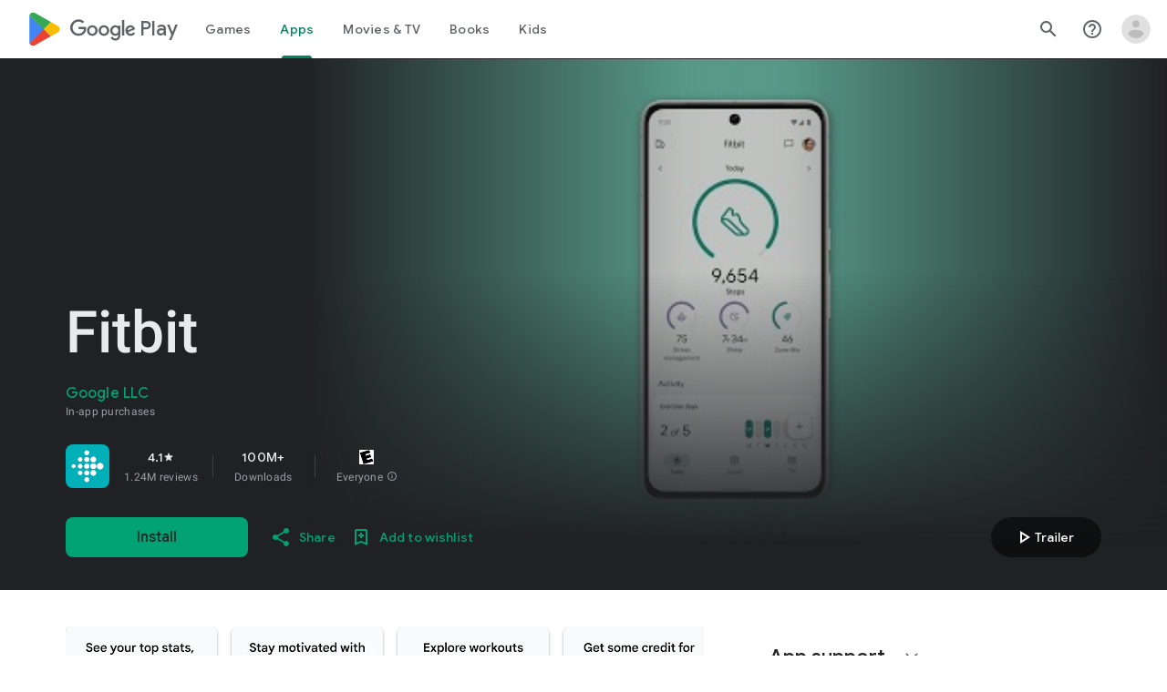

--- FILE ---
content_type: text/plain; charset=utf-8
request_url: https://play.google.com/play/log?format=json&authuser&proto_v2=true
body_size: -435
content:
["900000","1768826521262"]